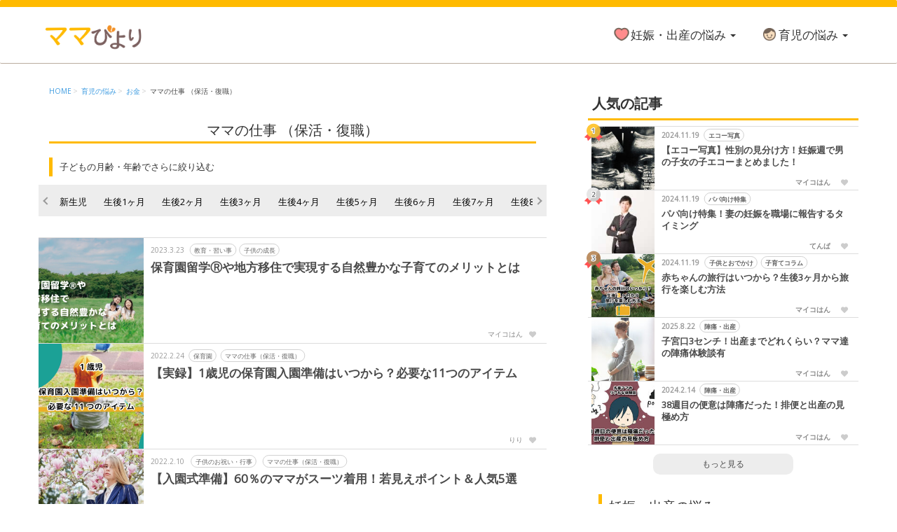

--- FILE ---
content_type: text/html; charset=UTF-8
request_url: https://mamab.jp/ikuji/money/work
body_size: 12567
content:
<!DOCTYPE html>
<html lang="ja">
<head>
    <meta charset="utf-8">
    <meta http-equiv="X-UA-Compatible" content="IE=edge">
    <meta name="viewport" content="width=device-width, initial-scale=1">
    <title>「ママの仕事
（保活・復職）」に関する記事一覧 | ママびよりウェブ</title>
    <meta name="description" content="ママの仕事
（保活・復職）に関する記事一覧です。ママびよりウェブではママがママに寄り添うサイトです。">
    <!-- Google Tag Manager -->
<script>(function(w,d,s,l,i){w[l]=w[l]||[];w[l].push({'gtm.start':
  new Date().getTime(),event:'gtm.js'});var f=d.getElementsByTagName(s)[0],
  j=d.createElement(s),dl=l!='dataLayer'?'&l='+l:'';j.async=true;j.src=
  'https://www.googletagmanager.com/gtm.js?id='+i+dl;f.parentNode.insertBefore(j,f);
  })(window,document,'script','dataLayer','GTM-K3J5M7T');</script>
<!-- End Google Tag Manager -->

<!-- Global site tag (gtag.js) - Google Analytics -->
<script async src="https://www.googletagmanager.com/gtag/js?id=UA-105099291-1"></script>
<script>
  window.dataLayer = window.dataLayer || [];
  function gtag(){dataLayer.push(arguments);}
  gtag('js', new Date());
  gtag('config', 'UA-105099291-1');
</script>

<!-- Global site tag (gtag.js) - Google Analytics -->
<script async src="https://www.googletagmanager.com/gtag/js?id=AW-676264640"></script>
<script>
  window.dataLayer = window.dataLayer || [];
  function gtag(){dataLayer.push(arguments);}
  gtag('js', new Date());
  gtag('config', 'AW-676264640');
</script>    <!-- Global site tag (gtag.js) - Google Analytics -->
    <script async src="https://www.googletagmanager.com/gtag/js?id=AW-676264640"></script>
    <script>
        window.dataLayer = window.dataLayer || [];
        function gtag(){dataLayer.push(arguments);}
        gtag('js', new Date());
        gtag('config', 'AW-676264640');
    </script>
    <!-- Web Fonts -->
    <script>
        /*
        (function(d) {
            var config = {
            kitId: 'ucg3sor',
            scriptTimeout: 3000,
            async: true
            },
            h=d.documentElement,t=setTimeout(function(){h.className=h.className.replace(/\bwf-loading\b/g,"")+" wf-inactive";},config.scriptTimeout),tk=d.createElement("script"),f=false,s=d.getElementsByTagName("script")[0],a;h.className+=" wf-loading";tk.src='https://use.typekit.net/'+config.kitId+'.js';tk.async=true;tk.onload=tk.onreadystatechange=function(){a=this.readyState;if(f||a&&a!="complete"&&a!="loaded")return;f=true;clearTimeout(t);try{Typekit.load(config)}catch(e){}};s.parentNode.insertBefore(tk,s)
        })(document);
        */
    </script>
    <!-- End Web Fonts -->
    <link rel="stylesheet" href="/css/mamabiyori/bootstrap.min.css">
    <link rel="stylesheet" href="/css/mamabiyori/plugins/easy-autocomplete.min.css">
    <link rel="stylesheet" href="/css/mamabiyori/common.css?818">
    <link rel="stylesheet" href="/css/mamabiyori/detail.css?925">
                <!-- Facebook Pixel Code -->
<script>
!function(f,b,e,v,n,t,s)
{if(f.fbq)return;n=f.fbq=function(){n.callMethod?
n.callMethod.apply(n,arguments):n.queue.push(arguments)};
if(!f._fbq)f._fbq=n;n.push=n;n.loaded=!0;n.version='2.0';
n.queue=[];t=b.createElement(e);t.async=!0;
t.src=v;s=b.getElementsByTagName(e)[0];
s.parentNode.insertBefore(t,s)}(window,document,'script',
'https://connect.facebook.net/en_US/fbevents.js');
    fbq('init', '231003368101477'); 
fbq('track', 'PageView');
</script>
<noscript>
    <img height="1" width="1" 
src="https://www.facebook.com/tr?id=231003368101477&ev=PageView
&noscript=1"/>
</noscript>
<!-- End Facebook Pixel Code -->    <script type="application/ld+json">{"@context":"https:\/\/schema.org","@type":"breadcrumbList","itemListElement":[{"@type":"ListItem","position":1,"item":{"@id":"https:\/\/mamabiyoriwebalbprod-769649779.ap-northeast-1.elb.amazonaws.com\/","name":"HOME"}},{"@type":"ListItem","position":1,"item":{"@id":"https:\/\/mamabiyoriwebalbprod-769649779.ap-northeast-1.elb.amazonaws.com\/ikuji","name":"\u80b2\u5150\u306e\u60a9\u307f"}},{"@type":"ListItem","position":1,"item":{"@id":"https:\/\/mamabiyoriwebalbprod-769649779.ap-northeast-1.elb.amazonaws.com\/ikuji\/money","name":"\u304a\u91d1"}},{"@type":"ListItem","position":1,"item":{"@id":"https:\/\/mamabiyoriwebalbprod-769649779.ap-northeast-1.elb.amazonaws.com\/ikuji\/money\/work","name":"\u30de\u30de\u306e\u4ed5\u4e8b\r\n\uff08\u4fdd\u6d3b\u30fb\u5fa9\u8077\uff09"}}]}</script>
</head>
<body>
        <div id="navigation-outlet"></div>
<div class="navigation-menu">
    <div class="search-menu">
        <form action="/search" method="GET">
            <div class="input-group">
                <input type="search" class="form-control" placeholder="キーワードで検索する" name="keyword" id="search-text">
                <span class="input-group-addon">
                    <i class="icon-search"></i>
                </span>
            </div>
        </form>
    </div>
    <ul class="article-list-page">
        <li><a href="/present"><i class="icon-present"></i>プレゼント</a></li>
        <li><a href="/pickup"><i class="icon-search"></i>ピックアップ</a></li>
        <li><a href="/news/list"><i class="icon-info"></i>お知らせ</a></li>
        <li><a href="/recent"><i class="icon-new-arrival"></i>新着記事</a></li>
        <li><a href="/ranking"><i class="icon-popular"></i>人気の記事</a></li>
        <li>&nbsp;</li>
    </ul>
            <section class="category-box">
        <h3>妊娠・出産の悩み</h3>
        <ul class="level1">
                        <li>
                <p><img src="/image/icon/ninshin_ninshin.png">妊娠</p>
                <div class="category-child">
                    <ul class="level2">
                                                <li>
                            <a href="/ninshin/ninshin/ninshin-tsuwari">つわり</a>
                        </li>
                                                <li>
                            <a href="/ninshin/ninshin/ninshin-taiju">妊娠中の体重管理</a>
                        </li>
                                                <li>
                            <a href="/ninshin/ninshin/ninshin-shokuji">妊娠中の食事</a>
                        </li>
                                                <li>
                            <a href="/ninshin/ninshin/ninshin-taicho">妊娠中の病気</a>
                        </li>
                                                <li>
                            <a href="/ninshin/ninshin/ninshin-hojokin">妊娠中の補助金・費用</a>
                        </li>
                                                <li>
                            <a href="/ninshin/ninshin/futago">双子</a>
                        </li>
                                                <li>
                            <a href="/ninshin/ninshin/echo">エコー写真</a>
                        </li>
                                                <li>
                            <a href="/ninshin/ninshin/maternity-wear">マタニティウェア</a>
                        </li>
                                                <li>
                            <a href="/ninshin/ninshin/ninshin">妊娠</a>
                        </li>
                                            </ul>
                                                        </div>
            </li>
                        <li>
                <p><img src="/image/icon/ninshin_shussan.png">出産</p>
                <div class="category-child">
                    <ul class="level2">
                                                <li>
                            <a href="/ninshin/shussan/shussan-jumbi">出産準備</a>
                        </li>
                                                <li>
                            <a href="/ninshin/shussan/anzankigan">戌の日・安産祈願</a>
                        </li>
                                                <li>
                            <a href="/ninshin/shussan/jintsu">陣痛・出産</a>
                        </li>
                                                <li>
                            <a href="/ninshin/shussan/meimei">命名・名づけ</a>
                        </li>
                                                <li>
                            <a href="/ninshin/shussan/sango-daietto">産後ダイエット</a>
                        </li>
                                            </ul>
                                                        </div>
            </li>
                        <li>
                <p><img src="/image/icon/ninshin_papa.png">パパ向け特集</p>
                <div class="category-child">
                    <ul class="level2">
                                                <li>
                            <a href="/ninshin/papa/papa">パパ向け特集</a>
                        </li>
                                            </ul>
                                                        </div>
            </li>
                    </ul>
    </section>
        <section class="category-box">
        <h3>育児の悩み</h3>
        <ul class="level1">
                        <li>
                <p><img src="/image/icon/ikuji_ikuji.png">育児</p>
                <div class="category-child">
                    <ul class="level2">
                                                <li>
                            <a href="/ikuji/ikuji/osewa">赤ちゃんのお世話</a>
                        </li>
                                                <li>
                            <a href="/ikuji/ikuji/junyu">授乳・母乳育児</a>
                        </li>
                                                <li>
                            <a href="/ikuji/ikuji/nekashitsuke">寝かしつけ</a>
                        </li>
                                                <li>
                            <a href="/ikuji/ikuji/dannyu">断乳・卒乳</a>
                        </li>
                                                <li>
                            <a href="/ikuji/ikuji/toitore">トイトレ</a>
                        </li>
                                                <li>
                            <a href="/ikuji/ikuji/ikuji-goods">育児グッズ</a>
                        </li>
                                            </ul>
                                                        </div>
            </li>
                        <li>
                <p><img src="/image/icon/ikuji_shokuji.png">食事</p>
                <div class="category-child">
                    <ul class="level2">
                                                <li>
                            <a href="/ikuji/shokuji/rinyushoku">離乳食</a>
                        </li>
                                                <li>
                            <a href="/ikuji/shokuji/yojishoku">幼児食</a>
                        </li>
                                            </ul>
                                                        </div>
            </li>
                        <li>
                <p><img src="/image/icon/ikuji_kenko.png">健康</p>
                <div class="category-child">
                    <ul class="level2">
                                                <li>
                            <a href="/ikuji/kenko/yobosesshu">乳幼児健診・予防接種</a>
                        </li>
                                                <li>
                            <a href="/ikuji/kenko/byoki-kega">子供の病気・怪我</a>
                        </li>
                                            </ul>
                                                        </div>
            </li>
                        <li>
                <p><img src="/image/icon/ikuji_odekake.png">おでかけ</p>
                <div class="category-child">
                    <ul class="level2">
                                                <li>
                            <a href="/ikuji/odekake/odekake">子供とおでかけ</a>
                        </li>
                                                <li>
                            <a href="/ikuji/odekake/baby-car">ベビーカー</a>
                        </li>
                                                <li>
                            <a href="/ikuji/odekake/dakkohimo">抱っこ紐</a>
                        </li>
                                            </ul>
                                                        </div>
            </li>
                        <li>
                <p><img src="/image/icon/ikuji_kyoiku.png">教育・習い事</p>
                <div class="category-child">
                    <ul class="level2">
                                                <li>
                            <a href="/ikuji/kyoiku/kyoiku">教育・習い事</a>
                        </li>
                                                <li>
                            <a href="/ikuji/kyoiku/seicho">子供の成長</a>
                        </li>
                                                <li>
                            <a href="/ikuji/kyoiku/yochien">幼稚園</a>
                        </li>
                                                <li>
                            <a href="/ikuji/kyoiku/hoikuen">保育園</a>
                        </li>
                                                <li>
                            <a href="/ikuji/kyoiku/ehon">絵本</a>
                        </li>
                                                <li>
                            <a href="/ikuji/kyoiku/omocha-asobi">おもちゃ・あそび</a>
                        </li>
                                            </ul>
                                                        </div>
            </li>
                        <li>
                <p><img src="/image/icon/ikuji_kurashi.png">暮らし</p>
                <div class="category-child">
                    <ul class="level2">
                                                <li>
                            <a href="/ikuji/kurashi/nichijo">ママの日常</a>
                        </li>
                                                <li>
                            <a href="/ikuji/kurashi/jitan-kaji">時短家事</a>
                        </li>
                                                <li>
                            <a href="/ikuji/kurashi/kazoku">家族関係・夫婦関係</a>
                        </li>
                                                <li>
                            <a href="/ikuji/kurashi/seiri">収納・整理術</a>
                        </li>
                                                <li>
                            <a href="/ikuji/kurashi/soji">掃除</a>
                        </li>
                                            </ul>
                                                        </div>
            </li>
                        <li>
                <p><img src="/image/icon/ikuji_fashion.png">ファッション・美容</p>
                <div class="category-child">
                    <ul class="level2">
                                                <li>
                            <a href="/ikuji/fashion/fashion">子供の服・ファッション</a>
                        </li>
                                            </ul>
                                                        </div>
            </li>
                        <li>
                <p><img src="/image/icon/ikuji_event.png">行事・イベント</p>
                <div class="category-child">
                    <ul class="level2">
                                                <li>
                            <a href="/ikuji/event/comic">漫画</a>
                        </li>
                                                <li>
                            <a href="/ikuji/event/oiwai">子供のお祝い・行事</a>
                        </li>
                                                <li>
                            <a href="/ikuji/event/shussan-iwai">出産祝い・内祝い</a>
                        </li>
                                            </ul>
                                                        </div>
            </li>
                        <li>
                <p><img src="/image/icon/ikuji_money.png">お金</p>
                <div class="category-child">
                    <ul class="level2">
                                                <li>
                            <a href="/ikuji/money//ouchi">住宅購入</a>
                        </li>
                                                <li>
                            <a href="/ikuji/money/hojokin">育児中の補助金・費用</a>
                        </li>
                                                <li>
                            <a href="/ikuji/money/work">ママの仕事（保活・復職）</a>
                        </li>
                                                <li>
                            <a href="/ikuji/money/kakei">家計管理・マネー</a>
                        </li>
                                            </ul>
                                                        </div>
            </li>
                        <li>
                <p><img src="/image/icon/ikuji_voice.png">ママの声</p>
                <div class="category-child">
                    <ul class="level2">
                                                <li>
                            <a href="/ikuji/voice/column">子育てコラム</a>
                        </li>
                                                <li>
                            <a href="/ikuji/voice/nayami">子育ての悩み・不安</a>
                        </li>
                                            </ul>
                                                        </div>
            </li>
                    </ul>
    </section>
                <section class="category-box">
        <h3>子どもの月齢・年齢別の悩み</h3>
        <ul class="level1">
                        <li>
                <p><img src="/image/icon/ninshin_ninshin.png" alt="icon">妊娠・出産の悩み</p>
                <div class="category-child">
                    <ul class="level2">
                                                <li>
                            <a href="/ninshin?age=ninkatsu">妊活</a>
                        </li>
                                                <li>
                            <a href="/ninshin?age=ninshin-shoki">妊娠初期（0～4ヶ月）</a>
                        </li>
                                                <li>
                            <a href="/ninshin?age=ninshin-chuki">妊娠中期（5～7ヶ月）</a>
                        </li>
                                                <li>
                            <a href="/ninshin?age=ninshin-kouki">妊娠後期（8ヶ月〜出産）</a>
                        </li>
                                            </ul>
                </div>
            </li>
                        <li>
                <p><img src="/image/icon/ikuji_ikuji.png" alt="icon">育児の悩み</p>
                <div class="category-child">
                    <ul class="level2">
                                                <li>
                            <a href="/ikuji?age=shinseiji">新生児</a>
                        </li>
                                                <li>
                            <a href="/ikuji?age=seigo-1">生後1ヶ月</a>
                        </li>
                                                <li>
                            <a href="/ikuji?age=seigo-2">生後2ヶ月</a>
                        </li>
                                                <li>
                            <a href="/ikuji?age=seigo-3">生後3ヶ月</a>
                        </li>
                                                <li>
                            <a href="/ikuji?age=seigo-4">生後4ヶ月</a>
                        </li>
                                                <li>
                            <a href="/ikuji?age=seigo-5">生後5ヶ月</a>
                        </li>
                                                <li>
                            <a href="/ikuji?age=seigo-6">生後6ヶ月</a>
                        </li>
                                                <li>
                            <a href="/ikuji?age=seigo-7">生後7ヶ月</a>
                        </li>
                                                <li>
                            <a href="/ikuji?age=seigo-8">生後8ヶ月</a>
                        </li>
                                                <li>
                            <a href="/ikuji?age=seigo-9">生後9ヶ月</a>
                        </li>
                                                <li>
                            <a href="/ikuji?age=seigo-10">生後10ヶ月</a>
                        </li>
                                                <li>
                            <a href="/ikuji?age=seigo-11">生後11ヶ月</a>
                        </li>
                                                <li>
                            <a href="/ikuji?age=1-sai">1才</a>
                        </li>
                                                <li>
                            <a href="/ikuji?age=2-sai">2才</a>
                        </li>
                                                <li>
                            <a href="/ikuji?age=3-sai">3才</a>
                        </li>
                                                <li>
                            <a href="/ikuji?age=4-sai">4才</a>
                        </li>
                                                <li>
                            <a href="/ikuji?age=5-sai">5才</a>
                        </li>
                                                <li>
                            <a href="/ikuji?age=6-sai">6才</a>
                        </li>
                                            </ul>
                </div>
            </li>
                    </ul>
    </section>
            <section>
        <h3>お役立ちアプリ</h3>
        <ul class="application-list">
                        <li>
                <img src="/image/app/ninshin.png" alt="ママびより">
                <span>ママびより</span>
                <a href="https://play.google.com/store/apps/details?id=jp.co.plusr.android.ninshin" target="_blank">入手</a>
            </li>
                        <li>
                <img src="/image/app/jintsu.png" alt="陣痛きたかも">
                <span>陣痛きたかも</span>
                <a href="https://play.google.com/store/apps/details?id=jp.co.plusr.android.jintsu" target="_blank">入手</a>
            </li>
                        <li>
                <img src="/image/app/babynote.png" alt="授乳ノート">
                <span>授乳ノート</span>
                <a href="https://play.google.com/store/apps/details?id=jp.co.plusr.android.babynote" target="_blank">入手</a>
            </li>
                        <li>
                <img src="/image/app/stepbabyfood.png" alt="ステップ離乳食">
                <span>ステップ離乳食</span>
                <a href="https://play.google.com/store/apps/details?id=jp.co.plusr.android.stepbabyfood" target="_blank">入手</a>
            </li>
                        <li>
                <img src="/image/app/love_baby.png" alt="ワクチンノート">
                <span>ワクチンノート</span>
                <a href="https://play.google.com/store/apps/details?id=jp.co.plusr.android.love_baby" target="_blank">入手</a>
            </li>
                        <li>
                <img src="/image/app/gussurinbaby.png" alt="ぐっすリンベビー">
                <span>ぐっすリンベビー</span>
                <a href="https://play.google.com/store/apps/details?id=jp.co.plusr.android.gussurinbaby" target="_blank">入手</a>
            </li>
                    </ul>
    </section>
        <section>
        <h3>ママびより公式SNSページ</h3>
        <ul class="navigation-sns">
            <li><a href="https://twitter.com/karadanote" target="_blank"><img src="/image/icon/twitter.png" alt="twitter"><span>公式Twitterページ</span></a></li>
            <li><a href="https://www.facebook.com/karadanote.mamabiyori/" target="_blank"><img src="/image/icon/facebook.png" alt="facebook"><span>公式facebookページ</span></a></li>
            <li><a href="https://www.instagram.com/mamabu.mamae/?hl=ja" target="_blank"><img src="/image/icon/instagram.png" alt="instagram"><span>公式instagramページ</span></a></li>
        </ul>
    </section>
        <ul class="navigation-ads">
                <li>
            <a href="https://mamab.jp/big_campaign/top?utm_source=mamab&amp;utm_medium=menu&amp;utm_campaign=big_cp">
                <img src="https://mamab.jp/uploads/web_image/mamabiyori_big_360360.png" alt="ママびよりWEB _記事下">
            </a>
        </li>
            </ul>
    </div>    <nav class="headar navbar navbar-default navbar-fiexed-top header_sp">
    <div class="navbar-header">
        <div class="navbar-left">
            <a class="toggle-navigation">
                <i class="icon-menu"></i><span>メニュー</span>
            </a>
        </div>

        <a class="navbar-brand" href="/">
            <img src="/image/mamabiyori_logo.png">
        </a>
        <div class="navbar-right"><a href="/present"><img src="/image/article/header_present.svg"></a></div>
    </div>
</nav>

<section class="headar navbar navbar-default header_pc">
        <div class="container">
            <div class="navbar-header">
                <button type="button" class="navbar-toggle collapsed" data-toggle="collapse" data-target="#headar-navbar-collapse">
                    <span class="icon-bar"></span>
                    <span class="icon-bar"></span>
                    <span class="icon-bar"></span>
                </button>
                <a class="navbar-brand" href="/">
                    <img src="/image/mamabiyori_logo.png">
                </a>
            </div>
                        <div class="collapse navbar-collapse" id="headar-navbar-collapse">
                <ul class="nav navbar-nav navbar-right">
                                        <li class="dropdown">
                        <a href="/ninshin" class="dropdown-toggle" data-toggle="dropdown"><i class="icon icon-ninshin"></i>妊娠・出産の悩み <span class="caret"></span></a>
                        <ul class="dropdown-menu">
                            <li><a href="/ninshin">妊娠・出産の悩みすべて</a></li>
                            <li class="divider"></li>
                                                        <li><a href="/ninshin?age=ninkatsu">妊活</a></li>
                                                        <li><a href="/ninshin?age=ninshin-shoki">妊娠初期（0～4ヶ月）</a></li>
                                                        <li><a href="/ninshin?age=ninshin-chuki">妊娠中期（5～7ヶ月）</a></li>
                                                        <li><a href="/ninshin?age=ninshin-kouki">妊娠後期（8ヶ月〜出産）</a></li>
                                                    </ul>
                    </li>
                                        <li class="dropdown">
                        <a href="/ikuji" class="dropdown-toggle" data-toggle="dropdown"><i class="icon icon-ikuji"></i>育児の悩み <span class="caret"></span></a>
                        <ul class="dropdown-menu">
                            <li><a href="/ikuji">育児の悩みすべて</a></li>
                            <li class="divider"></li>
                                                        <li><a href="/ikuji?age=shinseiji">新生児</a></li>
                                                        <li><a href="/ikuji?age=seigo-1">生後1ヶ月</a></li>
                                                        <li><a href="/ikuji?age=seigo-2">生後2ヶ月</a></li>
                                                        <li><a href="/ikuji?age=seigo-3">生後3ヶ月</a></li>
                                                        <li><a href="/ikuji?age=seigo-4">生後4ヶ月</a></li>
                                                        <li><a href="/ikuji?age=seigo-5">生後5ヶ月</a></li>
                                                        <li><a href="/ikuji?age=seigo-6">生後6ヶ月</a></li>
                                                        <li><a href="/ikuji?age=seigo-7">生後7ヶ月</a></li>
                                                        <li><a href="/ikuji?age=seigo-8">生後8ヶ月</a></li>
                                                        <li><a href="/ikuji?age=seigo-9">生後9ヶ月</a></li>
                                                        <li><a href="/ikuji?age=seigo-10">生後10ヶ月</a></li>
                                                        <li><a href="/ikuji?age=seigo-11">生後11ヶ月</a></li>
                                                        <li><a href="/ikuji?age=1-sai">1才</a></li>
                                                        <li><a href="/ikuji?age=2-sai">2才</a></li>
                                                        <li><a href="/ikuji?age=3-sai">3才</a></li>
                                                        <li><a href="/ikuji?age=4-sai">4才</a></li>
                                                        <li><a href="/ikuji?age=5-sai">5才</a></li>
                                                        <li><a href="/ikuji?age=6-sai">6才</a></li>
                                                    </ul>
                    </li>
                                    </ul>
            </div>
                    </div>
</section>


    
    <section class="wrap container">
        <div class="main-layout">
            <section class="main">
                
<ol class="breadcrumb font-xs"><li><a href="/">HOME</a></li><li><a href="/ikuji">育児の悩み</a></li><li><a href="/ikuji/money">お金</a></li><li><a href="/ikuji/money/work">ママの仕事
（保活・復職）</a></li></ol>

<section class="main-post main-post-default main-list">
    <h2>ママの仕事
（保活・復職）</h2>
              <section>
      <h3>子どもの月齢・年齢でさらに絞り込む</h3>
      <div class="filter-category-list">
        <ul>
                    <li><a href="?age=shinseiji">新生児</a></li>
                    <li><a href="?age=seigo-1">生後1ヶ月</a></li>
                    <li><a href="?age=seigo-2">生後2ヶ月</a></li>
                    <li><a href="?age=seigo-3">生後3ヶ月</a></li>
                    <li><a href="?age=seigo-4">生後4ヶ月</a></li>
                    <li><a href="?age=seigo-5">生後5ヶ月</a></li>
                    <li><a href="?age=seigo-6">生後6ヶ月</a></li>
                    <li><a href="?age=seigo-7">生後7ヶ月</a></li>
                    <li><a href="?age=seigo-8">生後8ヶ月</a></li>
                    <li><a href="?age=seigo-9">生後9ヶ月</a></li>
                    <li><a href="?age=seigo-10">生後10ヶ月</a></li>
                    <li><a href="?age=seigo-11">生後11ヶ月</a></li>
                    <li><a href="?age=1-sai">1才</a></li>
                    <li><a href="?age=2-sai">2才</a></li>
                    <li><a href="?age=3-sai">3才</a></li>
                    <li><a href="?age=4-sai">4才</a></li>
                    <li><a href="?age=5-sai">5才</a></li>
                    <li><a href="?age=6-sai">6才</a></li>
                  </ul>
      </div>
    </section>
        <ul class="media-list">
    <li class="media">
    <div class="media-left">
        <div class="img-trim">
                        <img class="media-object" src="/uploads/resized/202303/resized-800-55-1679474542.jpg">
                    </div>
    </div>
    <div class="media-body">
        <div>
            <time>2023.3.23</time>
            <ul class="tag-list">
                                <li><a href="/ikuji/kyoiku/kyoiku">教育・習い事</a></li>
                                <li><a href="/ikuji/kyoiku/seicho">子供の成長</a></li>
                            </ul>
        </div>
        <div class="main-post-title">
                        <a href="/article/52159">保育園留学Ⓡや地方移住で実現する自然豊かな子育てのメリットとは</a>
                    </div>
                <div class="main-post-footer">
                        <a href="/writer/75892">マイコはん</a>
                        <i class="icon-favorite_off" data-article-id="52159"></i>
        </div>
            </div>
</li>
<li class="media">
    <div class="media-left">
        <div class="img-trim">
                        <img class="media-object" src="/uploads/resized/202202/resized-800-93-1645681002.jpg">
                    </div>
    </div>
    <div class="media-body">
        <div>
            <time>2022.2.24</time>
            <ul class="tag-list">
                                <li><a href="/ikuji/kyoiku/hoikuen">保育園</a></li>
                                <li><a href="/ikuji/money/work">ママの仕事（保活・復職）</a></li>
                            </ul>
        </div>
        <div class="main-post-title">
                        <a href="/article/51451">【実録】1歳児の保育園入園準備はいつから？必要な11つのアイテム</a>
                    </div>
                <div class="main-post-footer">
                        <a href="/writer/75912">りり</a>
                        <i class="icon-favorite_off" data-article-id="51451"></i>
        </div>
            </div>
</li>
<li class="media">
    <div class="media-left">
        <div class="img-trim">
                        <img class="media-object" src="/uploads/resized/202202/resized-800-10-1643853382.jpg">
                    </div>
    </div>
    <div class="media-body">
        <div>
            <time>2022.2.10</time>
            <ul class="tag-list">
                                <li><a href="/ikuji/event/oiwai">子供のお祝い・行事</a></li>
                                <li><a href="/ikuji/money/work">ママの仕事（保活・復職）</a></li>
                            </ul>
        </div>
        <div class="main-post-title">
                        <a href="/article/52095">【入園式準備】60％のママがスーツ着用！若見えポイント＆人気5選</a>
                    </div>
                <div class="main-post-footer">
                        <a href="/writer/75892">マイコはん</a>
                        <i class="icon-favorite_off" data-article-id="52095"></i>
        </div>
            </div>
</li>
<li class="media">
    <div class="media-left">
        <div class="img-trim">
                        <img class="media-object" src="/uploads/resized/201901/resized-800-8-1548313554470.jpg">
                    </div>
    </div>
    <div class="media-body">
        <div>
            <time>2021.11.4</time>
            <ul class="tag-list">
                                <li><a href="/ikuji/money/work">ママの仕事（保活・復職）</a></li>
                            </ul>
        </div>
        <div class="main-post-title">
                        <a href="/article/51712">ママに人気の登録販売者資格を取ろう！おすすめ参考書と通信講座もご紹介</a>
                    </div>
                <div class="main-post-footer">
                        <a href="/writer/75918">てんぱ</a>
                        <i class="icon-favorite_off" data-article-id="51712"></i>
        </div>
            </div>
</li>
<li class="media">
    <div class="media-left">
        <div class="img-trim">
                        <img class="media-object" src="/uploads/resized/201905/resized-800-41-1556803682601.jpg">
                    </div>
    </div>
    <div class="media-body">
        <div>
            <time>2021.10.29</time>
            <ul class="tag-list">
                                <li><a href="/ikuji/kyoiku/kyoiku">教育・習い事</a></li>
                                <li><a href="/ikuji/kyoiku/hoikuen">保育園</a></li>
                            </ul>
        </div>
        <div class="main-post-title">
                        <a href="/article/51796">100均が大活躍！1歳児・保育園入園で役立ったグッズと私の心構え</a>
                    </div>
                <div class="main-post-footer">
                        <a href="/writer/75912">りり</a>
                        <i class="icon-favorite_off" data-article-id="51796"></i>
        </div>
            </div>
</li>
<li class="media">
    <div class="media-left">
        <div class="img-trim">
                        <img class="media-object" src="/uploads/resized/202109/resized-800-16-1632974631.jpg">
                    </div>
    </div>
    <div class="media-body">
        <div>
            <time>2021.10.7</time>
            <ul class="tag-list">
                                <li><a href="/ikuji/odekake/odekake">子供とおでかけ</a></li>
                                <li><a href="/ikuji/kyoiku/yochien">幼稚園</a></li>
                            </ul>
        </div>
        <div class="main-post-title">
                        <a href="/article/52070">定番やパパ用も！快適でおすすめな自転車のチャイルドシート9選</a>
                    </div>
                <div class="main-post-footer">
                        <a href="/writer/75892">マイコはん</a>
                        <i class="icon-favorite_off" data-article-id="52070"></i>
        </div>
            </div>
</li>
<li class="media">
    <div class="media-left">
        <div class="img-trim">
                        <img class="media-object" src="/uploads/resized/202109/resized-800-67-1632960836.jpg">
                    </div>
    </div>
    <div class="media-body">
        <div>
            <time>2021.9.30</time>
            <ul class="tag-list">
                                <li><a href="/ikuji/money/work">ママの仕事（保活・復職）</a></li>
                                <li><a href="/ikuji/voice/column">子育てコラム</a></li>
                            </ul>
        </div>
        <div class="main-post-title">
                        <a href="/article/52069">転職・再就職ママ必見！説得力のある職務経歴書の書き方</a>
                    </div>
                <div class="main-post-footer">
                        <a href="/writer/75892">マイコはん</a>
                        <i class="icon-favorite_off" data-article-id="52069"></i>
        </div>
            </div>
</li>
<li class="media">
    <div class="media-left">
        <div class="img-trim">
                        <img class="media-object" src="/uploads/resized/202109/resized-800-64-1632362194.jpg">
                    </div>
    </div>
    <div class="media-body">
        <div>
            <time>2021.9.23</time>
            <ul class="tag-list">
                                <li><a href="/ikuji/kurashi/nichijo">ママの日常</a></li>
                                <li><a href="/ikuji/kurashi/jitan-kaji">時短家事</a></li>
                            </ul>
        </div>
        <div class="main-post-title">
                        <a href="/article/52068">ワーママの1日のスケジュール＆平日を乗り切る7つの時短術</a>
                    </div>
                <div class="main-post-footer">
                        <a href="/writer/75892">マイコはん</a>
                        <i class="icon-favorite_off" data-article-id="52068"></i>
        </div>
            </div>
</li>
<li class="media">
    <div class="media-left">
        <div class="img-trim">
                        <img class="media-object" src="/uploads/resized/202109/resized-800-86-1631768454.jpg">
                    </div>
    </div>
    <div class="media-body">
        <div>
            <time>2021.9.16</time>
            <ul class="tag-list">
                                <li><a href="/ikuji/money/work">ママの仕事（保活・復職）</a></li>
                                <li><a href="/ikuji/voice/column">子育てコラム</a></li>
                            </ul>
        </div>
        <div class="main-post-title">
                        <a href="/article/52067">ワーママの転職は難しい？強みを活かす転職成功5つのコツ</a>
                    </div>
                <div class="main-post-footer">
                        <a href="/writer/75892">マイコはん</a>
                        <i class="icon-favorite_off" data-article-id="52067"></i>
        </div>
            </div>
</li>
<li class="media">
    <div class="media-left">
        <div class="img-trim">
                        <img class="media-object" src="/uploads/resized/201901/resized-800-60-1548380909891.jpg">
                    </div>
    </div>
    <div class="media-body">
        <div>
            <time>2021.9.16</time>
            <ul class="tag-list">
                                <li><a href="/ikuji/money/work">ママの仕事（保活・復職）</a></li>
                            </ul>
        </div>
        <div class="main-post-title">
                        <a href="/article/51714">ママが薬膳マイスター資格を取得するための方法と活かせる仕事</a>
                    </div>
                <div class="main-post-footer">
                        <a href="/writer/75918">てんぱ</a>
                        <i class="icon-favorite_off" data-article-id="51714"></i>
        </div>
            </div>
</li>
<li class="media">
    <div class="media-left">
        <div class="img-trim">
                        <img class="media-object" src="/uploads/resized/202109/resized-800-40-1631113998.jpg">
                    </div>
    </div>
    <div class="media-body">
        <div>
            <time>2021.9.9</time>
            <ul class="tag-list">
                                <li><a href="/ikuji/money/work">ママの仕事（保活・復職）</a></li>
                            </ul>
        </div>
        <div class="main-post-title">
                        <a href="/article/52066">転職は育休明けに！復職せずに転職？気になる保育園への影響</a>
                    </div>
                <div class="main-post-footer">
                        <a href="/writer/75892">マイコはん</a>
                        <i class="icon-favorite_off" data-article-id="52066"></i>
        </div>
            </div>
</li>
<li class="media">
    <div class="media-left">
        <div class="img-trim">
                        <img class="media-object" src="/uploads/resized/201806/resized-800-21-1529662556504.jpg">
                    </div>
    </div>
    <div class="media-body">
        <div>
            <time>2021.8.31</time>
            <ul class="tag-list">
                                <li><a href="/ikuji/money/work">ママの仕事（保活・復職）</a></li>
                            </ul>
        </div>
        <div class="main-post-title">
                        <a href="/article/51185">【2018年最新】東京都世田谷区／認可保育園の保活「点数」事情と加点ポイントの整理</a>
                    </div>
                <div class="main-post-footer">
                        <a href="/writer/75891">たぶ</a>
                        <i class="icon-favorite_off" data-article-id="51185"></i>
        </div>
            </div>
</li>
<li class="media">
    <div class="media-left">
        <div class="img-trim">
                        <img class="media-object" src="/uploads/resized/201807/resized-800-56-1531992723088.jpg">
                    </div>
    </div>
    <div class="media-body">
        <div>
            <time>2021.8.29</time>
            <ul class="tag-list">
                                <li><a href="/ikuji/kyoiku/hoikuen">保育園</a></li>
                                <li><a href="/ikuji/money/work">ママの仕事（保活・復職）</a></li>
                            </ul>
        </div>
        <div class="main-post-title">
                        <a href="/article/51228">横浜市の保活・待機児童の最新情報！4月入所するためのノウハウと保活体験談</a>
                    </div>
                <div class="main-post-footer">
                        <a href="/writer/75912">りり</a>
                        <i class="icon-favorite_off" data-article-id="51228"></i>
        </div>
            </div>
</li>
<li class="media">
    <div class="media-left">
        <div class="img-trim">
                        <img class="media-object" src="/uploads/resized/202105/resized-800-46-1622010037.jpg">
                    </div>
    </div>
    <div class="media-body">
        <div>
            <time>2021.5.26</time>
            <ul class="tag-list">
                                <li><a href="/ikuji/ikuji/osewa">赤ちゃんのお世話</a></li>
                                <li><a href="/ikuji/ikuji/junyu">授乳・母乳育児</a></li>
                            </ul>
        </div>
        <div class="main-post-title">
                        <a href="/article/52025">ママ専用も！子育て相談におすすめのアプリ・SNS8選</a>
                    </div>
                <div class="main-post-footer">
                        <a href="/writer/75892">マイコはん</a>
                        <i class="icon-favorite_off" data-article-id="52025"></i>
        </div>
            </div>
</li>
<li class="media">
    <div class="media-left">
        <div class="img-trim">
                        <img class="media-object" src="/uploads/resized/202104/resized-800-54-1619151195.jpg">
                    </div>
    </div>
    <div class="media-body">
        <div>
            <time>2021.4.25</time>
            <ul class="tag-list">
                                <li><a href="/ikuji/kurashi/kazoku">家族関係・夫婦関係</a></li>
                                <li><a href="/ikuji/money/work">ママの仕事（保活・復職）</a></li>
                            </ul>
        </div>
        <div class="main-post-title">
                        <a href="/article/52017">約4割が育休中にキャリアを見直す！子育て世代の就労・転職サポートをご紹介</a>
                    </div>
                <div class="main-post-footer">
                        <a href="/writer/75892">マイコはん</a>
                        <i class="icon-favorite_off" data-article-id="52017"></i>
        </div>
            </div>
</li>
<li class="media">
    <div class="media-left">
        <div class="img-trim">
                        <img class="media-object" src="/uploads/resized/202103/resized-800-55-1615281826.jpg">
                    </div>
    </div>
    <div class="media-body">
        <div>
            <time>2021.3.10</time>
            <ul class="tag-list">
                                <li><a href="/ninshin/ninshin/ninshin-tsuwari">つわり</a></li>
                                <li><a href="/ninshin/ninshin/ninshin-taiju">妊娠中の体重管理</a></li>
                            </ul>
        </div>
        <div class="main-post-title">
                        <a href="/article/52009">モニター募集！アンケートに答えるだけでカンタンに稼げる！</a>
                    </div>
                <div class="main-post-footer">
                        <a href="/writer/75925">みかん</a>
                        <i class="icon-favorite_off" data-article-id="52009"></i>
        </div>
            </div>
</li>
<li class="media">
    <div class="media-left">
        <div class="img-trim">
                        <img class="media-object" src="/uploads/resized/202102/resized-800-76-1612866478.jpg">
                    </div>
    </div>
    <div class="media-body">
        <div>
            <time>2021.3.1</time>
            <ul class="tag-list">
                                <li><a href="/ninshin/ninshin/ninshin-tsuwari">つわり</a></li>
                                <li><a href="/ninshin/ninshin/ninshin-taiju">妊娠中の体重管理</a></li>
                            </ul>
        </div>
        <div class="main-post-title">
                        <a href="/article/51998">【大切なお知らせ】かぞくのおうちをリリースしました</a>
                    </div>
                <div class="main-post-footer">
                        <a href="/writer/75924">カラダノート運営</a>
                        <i class="icon-favorite_off" data-article-id="51998"></i>
        </div>
            </div>
</li>
<li class="media">
    <div class="media-left">
        <div class="img-trim">
                        <img class="media-object" src="/uploads/resized/202101/resized-800-54-1610949944.png">
                    </div>
    </div>
    <div class="media-body">
        <div>
            <time>2021.2.2</time>
            <ul class="tag-list">
                                <li><a href="/ninshin/ninshin/ninshin-tsuwari">つわり</a></li>
                                <li><a href="/ninshin/ninshin/ninshin-taiju">妊娠中の体重管理</a></li>
                            </ul>
        </div>
        <div class="main-post-title">
                        <a href="/article/51989">【大切なお知らせ】かぞくとキャリアをリリースしました</a>
                    </div>
                <div class="main-post-footer">
                        <a href="/writer/75924">カラダノート運営</a>
                        <i class="icon-favorite_off" data-article-id="51989"></i>
        </div>
            </div>
</li>
<li class="media">
    <div class="media-left">
        <div class="img-trim">
                        <img class="media-object" src="/uploads/resized/202012/resized-800-87-1608010725.jpg">
                    </div>
    </div>
    <div class="media-body">
        <div>
            <time>2020.12.15</time>
            <ul class="tag-list">
                                <li><a href="/ikuji/kyoiku/hoikuen">保育園</a></li>
                                <li><a href="/ikuji/money/work">ママの仕事（保活・復職）</a></li>
                            </ul>
        </div>
        <div class="main-post-title">
                        <a href="/article/51982">0歳の保育園はかわいそう？メリット解説＆入園準備の不安を解消！</a>
                    </div>
                <div class="main-post-footer">
                        <a href="/writer/75892">マイコはん</a>
                        <i class="icon-favorite_off" data-article-id="51982"></i>
        </div>
            </div>
</li>
<li class="media">
    <div class="media-left">
        <div class="img-trim">
                        <img class="media-object" src="/uploads/resized/201812/resized-800-6-1546004284412.jpg">
                    </div>
    </div>
    <div class="media-body">
        <div>
            <time>2020.12.10</time>
            <ul class="tag-list">
                                <li><a href="/ikuji/money/hojokin">育児中の補助金・費用</a></li>
                                <li><a href="/ikuji/money/work">ママの仕事（保活・復職）</a></li>
                            </ul>
        </div>
        <div class="main-post-title">
                        <a href="/article/51677">資格を取得したいママを応援！独学で資格を取得するための5つのポイント</a>
                    </div>
                <div class="main-post-footer">
                        <a href="/writer/75912">りり</a>
                        <i class="icon-favorite_off" data-article-id="51677"></i>
        </div>
            </div>
</li>
    </ul>
</section>
<div class="text-center"><ul class="pagination">
        
                    <li class="page-item disabled"><span class="page-link">&laquo;</span></li>
        
        
                    
            
            
                                                                        <li class="page-item active"><span class="page-link">1</span></li>
                                                                                <li class="page-item"><a class="page-link" href="/ikuji/money/work?page=2">2</a></li>
                                                                                <li class="page-item"><a class="page-link" href="/ikuji/money/work?page=3">3</a></li>
                                                                                <li class="page-item"><a class="page-link" href="/ikuji/money/work?page=4">4</a></li>
                                                        
        
                    <li class="page-item"><a class="page-link" href="/ikuji/money/work?page=2" rel="next">&raquo;</a></li>
            </ul>
</div>
            </section>

            <section class="side-bar">
                <div class="side-widget side-widget-post section-margin">
                <h2>人気の記事</h2>
        <ul class="media-list">
        <li class="media ranking-list">
    <div class="media-left ranking-left">
        <div class="img-trim ranking ranking0">
                        <img class="media-object" src="/uploads/resized/201910/resized-200-47-1571831134321.jpg">
                    </div>
    </div>
    <div class="media-body font-sm bold">
        <div>
            <time>2024.11.19</time>
            <ul class="tag-list">
                                <li><a href="/ninshin/ninshin/echo">エコー写真</a></li>
                            </ul>
        </div>
                <a href="/article/51867">【エコー写真】性別の見分け方！妊娠週で男の子女の子エコーまとめました！</a>
                        <div class="main-post-footer">
                        <a href="/writer/75892">マイコはん</a>
            &nbsp;
            <i class="icon-favorite_off" data-article-id="51867"></i>
        </div>
            </div>
</li>
<li class="media ranking-list">
    <div class="media-left ranking-left">
        <div class="img-trim ranking ranking1">
                        <img class="media-object" src="/uploads/resized/201901/resized-200-32-1548391363745.jpg">
                    </div>
    </div>
    <div class="media-body font-sm bold">
        <div>
            <time>2024.11.19</time>
            <ul class="tag-list">
                                <li><a href="/ninshin/papa/papa">パパ向け特集</a></li>
                            </ul>
        </div>
                <a href="/article/51715">パパ向け特集！妻の妊娠を職場に報告するタイミング</a>
                        <div class="main-post-footer">
                        <a href="/writer/75918">てんぱ</a>
            &nbsp;
            <i class="icon-favorite_off" data-article-id="51715"></i>
        </div>
            </div>
</li>
<li class="media ranking-list">
    <div class="media-left ranking-left">
        <div class="img-trim ranking ranking2">
                        <img class="media-object" src="/uploads/resized/202204/resized-200-62-1650522404.jpg">
                    </div>
    </div>
    <div class="media-body font-sm bold">
        <div>
            <time>2024.11.19</time>
            <ul class="tag-list">
                                <li><a href="/ikuji/odekake/odekake">子供とおでかけ</a></li>
                                <li><a href="/ikuji/voice/column">子育てコラム</a></li>
                            </ul>
        </div>
                <a href="/article/52107">赤ちゃんの旅行はいつから？生後3ヶ月から旅行を楽しむ方法</a>
                        <div class="main-post-footer">
                        <a href="/writer/75892">マイコはん</a>
            &nbsp;
            <i class="icon-favorite_off" data-article-id="52107"></i>
        </div>
            </div>
</li>
<li class="media ranking-list">
    <div class="media-left ranking-left">
        <div class="img-trim ranking ranking3">
                        <img class="media-object" src="/uploads/resized/202110/resized-200-79-1635252536.jpg">
                    </div>
    </div>
    <div class="media-body font-sm bold">
        <div>
            <time>2025.8.22</time>
            <ul class="tag-list">
                                <li><a href="/ninshin/shussan/jintsu">陣痛・出産</a></li>
                            </ul>
        </div>
                <a href="/article/52073">子宮口3センチ！出産までどれくらい？ママ達の陣痛体験談有</a>
                        <div class="main-post-footer">
                        <a href="/writer/75892">マイコはん</a>
            &nbsp;
            <i class="icon-favorite_off" data-article-id="52073"></i>
        </div>
            </div>
</li>
<li class="media ranking-list">
    <div class="media-left ranking-left">
        <div class="img-trim ranking ranking4">
                        <img class="media-object" src="/uploads/resized/202210/resized-200-55-1665564712.jpg">
                    </div>
    </div>
    <div class="media-body font-sm bold">
        <div>
            <time>2024.2.14</time>
            <ul class="tag-list">
                                <li><a href="/ninshin/shussan/jintsu">陣痛・出産</a></li>
                            </ul>
        </div>
                <a href="/article/51878">38週目の便意は陣痛だった！排便と出産の見極め方</a>
                        <div class="main-post-footer">
                        <a href="/writer/75892">マイコはん</a>
            &nbsp;
            <i class="icon-favorite_off" data-article-id="51878"></i>
        </div>
            </div>
</li>
        </ul>
        <p class="text-center"><a href="/ranking" class="btn btn-more">もっと見る</a></p>
            
    
            <section class="category-box">
        <h3>妊娠・出産の悩み</h3>
        <ul class="level1">
                        <li>
                <p><img src="/image/icon/ninshin_ninshin.png" alt="icon">妊娠</p>
                <div class="category-child">
                    <ul class="level2">
                                                <li>
                            <a href="/ninshin/ninshin/ninshin-tsuwari">つわり</a>
                        </li>
                                                <li>
                            <a href="/ninshin/ninshin/ninshin-taiju">妊娠中の体重管理</a>
                        </li>
                                                <li>
                            <a href="/ninshin/ninshin/ninshin-shokuji">妊娠中の食事</a>
                        </li>
                                                <li>
                            <a href="/ninshin/ninshin/ninshin-taicho">妊娠中の病気</a>
                        </li>
                                                <li>
                            <a href="/ninshin/ninshin/ninshin-hojokin">妊娠中の補助金・費用</a>
                        </li>
                                                <li>
                            <a href="/ninshin/ninshin/futago">双子</a>
                        </li>
                                                <li>
                            <a href="/ninshin/ninshin/echo">エコー写真</a>
                        </li>
                                                <li>
                            <a href="/ninshin/ninshin/maternity-wear">マタニティウェア</a>
                        </li>
                                                <li>
                            <a href="/ninshin/ninshin/ninshin">妊娠</a>
                        </li>
                                            </ul>
                                                        </div>
            </li>
                        <li>
                <p><img src="/image/icon/ninshin_shussan.png" alt="icon">出産</p>
                <div class="category-child">
                    <ul class="level2">
                                                <li>
                            <a href="/ninshin/shussan/shussan-jumbi">出産準備</a>
                        </li>
                                                <li>
                            <a href="/ninshin/shussan/anzankigan">戌の日・安産祈願</a>
                        </li>
                                                <li>
                            <a href="/ninshin/shussan/jintsu">陣痛・出産</a>
                        </li>
                                                <li>
                            <a href="/ninshin/shussan/meimei">命名・名づけ</a>
                        </li>
                                                <li>
                            <a href="/ninshin/shussan/sango-daietto">産後ダイエット</a>
                        </li>
                                            </ul>
                                                        </div>
            </li>
                        <li>
                <p><img src="/image/icon/ninshin_papa.png" alt="icon">パパ向け特集</p>
                <div class="category-child">
                    <ul class="level2">
                                                <li>
                            <a href="/ninshin/papa/papa">パパ向け特集</a>
                        </li>
                                            </ul>
                                                        </div>
            </li>
                    </ul>
    </section>
        <section class="category-box">
        <h3>育児の悩み</h3>
        <ul class="level1">
                        <li>
                <p><img src="/image/icon/ikuji_ikuji.png" alt="icon">育児</p>
                <div class="category-child">
                    <ul class="level2">
                                                <li>
                            <a href="/ikuji/ikuji/osewa">赤ちゃんのお世話</a>
                        </li>
                                                <li>
                            <a href="/ikuji/ikuji/junyu">授乳・母乳育児</a>
                        </li>
                                                <li>
                            <a href="/ikuji/ikuji/nekashitsuke">寝かしつけ</a>
                        </li>
                                                <li>
                            <a href="/ikuji/ikuji/dannyu">断乳・卒乳</a>
                        </li>
                                                <li>
                            <a href="/ikuji/ikuji/toitore">トイトレ</a>
                        </li>
                                                <li>
                            <a href="/ikuji/ikuji/ikuji-goods">育児グッズ</a>
                        </li>
                                            </ul>
                                                        </div>
            </li>
                        <li>
                <p><img src="/image/icon/ikuji_shokuji.png" alt="icon">食事</p>
                <div class="category-child">
                    <ul class="level2">
                                                <li>
                            <a href="/ikuji/shokuji/rinyushoku">離乳食</a>
                        </li>
                                                <li>
                            <a href="/ikuji/shokuji/yojishoku">幼児食</a>
                        </li>
                                            </ul>
                                                        </div>
            </li>
                        <li>
                <p><img src="/image/icon/ikuji_kenko.png" alt="icon">健康</p>
                <div class="category-child">
                    <ul class="level2">
                                                <li>
                            <a href="/ikuji/kenko/yobosesshu">乳幼児健診・予防接種</a>
                        </li>
                                                <li>
                            <a href="/ikuji/kenko/byoki-kega">子供の病気・怪我</a>
                        </li>
                                            </ul>
                                                        </div>
            </li>
                        <li>
                <p><img src="/image/icon/ikuji_odekake.png" alt="icon">おでかけ</p>
                <div class="category-child">
                    <ul class="level2">
                                                <li>
                            <a href="/ikuji/odekake/odekake">子供とおでかけ</a>
                        </li>
                                                <li>
                            <a href="/ikuji/odekake/baby-car">ベビーカー</a>
                        </li>
                                                <li>
                            <a href="/ikuji/odekake/dakkohimo">抱っこ紐</a>
                        </li>
                                            </ul>
                                                        </div>
            </li>
                        <li>
                <p><img src="/image/icon/ikuji_kyoiku.png" alt="icon">教育・習い事</p>
                <div class="category-child">
                    <ul class="level2">
                                                <li>
                            <a href="/ikuji/kyoiku/kyoiku">教育・習い事</a>
                        </li>
                                                <li>
                            <a href="/ikuji/kyoiku/seicho">子供の成長</a>
                        </li>
                                                <li>
                            <a href="/ikuji/kyoiku/yochien">幼稚園</a>
                        </li>
                                                <li>
                            <a href="/ikuji/kyoiku/hoikuen">保育園</a>
                        </li>
                                                <li>
                            <a href="/ikuji/kyoiku/ehon">絵本</a>
                        </li>
                                                <li>
                            <a href="/ikuji/kyoiku/omocha-asobi">おもちゃ・あそび</a>
                        </li>
                                            </ul>
                                                        </div>
            </li>
                        <li>
                <p><img src="/image/icon/ikuji_kurashi.png" alt="icon">暮らし</p>
                <div class="category-child">
                    <ul class="level2">
                                                <li>
                            <a href="/ikuji/kurashi/nichijo">ママの日常</a>
                        </li>
                                                <li>
                            <a href="/ikuji/kurashi/jitan-kaji">時短家事</a>
                        </li>
                                                <li>
                            <a href="/ikuji/kurashi/kazoku">家族関係・夫婦関係</a>
                        </li>
                                                <li>
                            <a href="/ikuji/kurashi/seiri">収納・整理術</a>
                        </li>
                                                <li>
                            <a href="/ikuji/kurashi/soji">掃除</a>
                        </li>
                                            </ul>
                                                        </div>
            </li>
                        <li>
                <p><img src="/image/icon/ikuji_fashion.png" alt="icon">ファッション・美容</p>
                <div class="category-child">
                    <ul class="level2">
                                                <li>
                            <a href="/ikuji/fashion/fashion">子供の服・ファッション</a>
                        </li>
                                            </ul>
                                                        </div>
            </li>
                        <li>
                <p><img src="/image/icon/ikuji_event.png" alt="icon">行事・イベント</p>
                <div class="category-child">
                    <ul class="level2">
                                                <li>
                            <a href="/ikuji/event/comic">漫画</a>
                        </li>
                                                <li>
                            <a href="/ikuji/event/oiwai">子供のお祝い・行事</a>
                        </li>
                                                <li>
                            <a href="/ikuji/event/shussan-iwai">出産祝い・内祝い</a>
                        </li>
                                            </ul>
                                                        </div>
            </li>
                        <li>
                <p><img src="/image/icon/ikuji_money.png" alt="icon">お金</p>
                <div class="category-child">
                    <ul class="level2">
                                                <li>
                            <a href="/ikuji/money//ouchi">住宅購入</a>
                        </li>
                                                <li>
                            <a href="/ikuji/money/hojokin">育児中の補助金・費用</a>
                        </li>
                                                <li>
                            <a href="/ikuji/money/work">ママの仕事（保活・復職）</a>
                        </li>
                                                <li>
                            <a href="/ikuji/money/kakei">家計管理・マネー</a>
                        </li>
                                            </ul>
                                                        </div>
            </li>
                        <li>
                <p><img src="/image/icon/ikuji_voice.png" alt="icon">ママの声</p>
                <div class="category-child">
                    <ul class="level2">
                                                <li>
                            <a href="/ikuji/voice/column">子育てコラム</a>
                        </li>
                                                <li>
                            <a href="/ikuji/voice/nayami">子育ての悩み・不安</a>
                        </li>
                                            </ul>
                                                        </div>
            </li>
                    </ul>
    </section>
                <section class="category-box">
        <h3>子どもの月齢・年齢別の悩み</h3>
        <ul class="level1">
                        <li>
                <p><img src="/image/icon/ninshin_ninshin.png" alt="icon">妊娠・出産の悩み</p>
                <div class="category-child">
                    <ul class="level2">
                                                <li>
                            <a href="/ninshin?age=ninkatsu">妊活</a>
                        </li>
                                                <li>
                            <a href="/ninshin?age=ninshin-shoki">妊娠初期（0～4ヶ月）</a>
                        </li>
                                                <li>
                            <a href="/ninshin?age=ninshin-chuki">妊娠中期（5～7ヶ月）</a>
                        </li>
                                                <li>
                            <a href="/ninshin?age=ninshin-kouki">妊娠後期（8ヶ月〜出産）</a>
                        </li>
                                            </ul>
                </div>
            </li>
                        <li>
                <p><img src="/image/icon/ikuji_ikuji.png" alt="icon">育児の悩み</p>
                <div class="category-child">
                    <ul class="level2">
                                                <li>
                            <a href="/ikuji?age=shinseiji">新生児</a>
                        </li>
                                                <li>
                            <a href="/ikuji?age=seigo-1">生後1ヶ月</a>
                        </li>
                                                <li>
                            <a href="/ikuji?age=seigo-2">生後2ヶ月</a>
                        </li>
                                                <li>
                            <a href="/ikuji?age=seigo-3">生後3ヶ月</a>
                        </li>
                                                <li>
                            <a href="/ikuji?age=seigo-4">生後4ヶ月</a>
                        </li>
                                                <li>
                            <a href="/ikuji?age=seigo-5">生後5ヶ月</a>
                        </li>
                                                <li>
                            <a href="/ikuji?age=seigo-6">生後6ヶ月</a>
                        </li>
                                                <li>
                            <a href="/ikuji?age=seigo-7">生後7ヶ月</a>
                        </li>
                                                <li>
                            <a href="/ikuji?age=seigo-8">生後8ヶ月</a>
                        </li>
                                                <li>
                            <a href="/ikuji?age=seigo-9">生後9ヶ月</a>
                        </li>
                                                <li>
                            <a href="/ikuji?age=seigo-10">生後10ヶ月</a>
                        </li>
                                                <li>
                            <a href="/ikuji?age=seigo-11">生後11ヶ月</a>
                        </li>
                                                <li>
                            <a href="/ikuji?age=1-sai">1才</a>
                        </li>
                                                <li>
                            <a href="/ikuji?age=2-sai">2才</a>
                        </li>
                                                <li>
                            <a href="/ikuji?age=3-sai">3才</a>
                        </li>
                                                <li>
                            <a href="/ikuji?age=4-sai">4才</a>
                        </li>
                                                <li>
                            <a href="/ikuji?age=5-sai">5才</a>
                        </li>
                                                <li>
                            <a href="/ikuji?age=6-sai">6才</a>
                        </li>
                                            </ul>
                </div>
            </li>
                    </ul>
    </section>
        <ul class="article-list-page">
        <li><a href="/present"><i class="icon-present"></i><span>プレゼント</span></a></li>
        <li><a href="/pickup"><i class="icon-search"></i><span>ピックアップ</span></a></li>
        <li><a href="/news/list"><i class="icon-info"></i><span>お知らせ</span></a></li>
        <li><a href="/recent"><i class="icon-new-arrival"></i><span>新着記事</span></a></li>
        <li><a href="/ranking"><i class="icon-popular"></i><span>人気の記事</span></a></li>
        <li>&nbsp;</li>
    </ul>
    <div class="side-sns">
        <p>＼&nbsp;ママびより公式SNSページ&nbsp;／</p>
        <ul>
            <li><a href="https://twitter.com/karadanote" target="_blank"><img src="/image/icon/twitter.png" alt="twitter"></a></li>
            <li><a href="https://www.facebook.com/karadanote.mamabiyori/" target="_blank"><img src="/image/icon/facebook.png" alt="facebook"></a></li>
            <li><a href="https://www.instagram.com/mamabu.mamae/?hl=ja" target="_blank"><img src="/image/icon/instagram.png" alt="instagram"></a></li>
        </ul>
    </div>
        <ul class="sidebar-menu">
                <li>
            <a href="https://hoken.karadanote.jp/present?utm_source=mamab.jp&amp;utm_medium=banner&amp;utm_term=lifeplan&amp;utm_content=side_bar">
                                <img src="/uploads/image/202203/sidebar_lifeplan_750_280.png" alt="かぞくの保険">
                            </a>
        </li>
                <li>
            <a href="https://ouchi.karadanote.jp/?utm_source=mamabiyoriweb&amp;utm_medium=side">
                                <img src="/uploads/image/202102/DESIGN-51_750x280.png" alt="かぞくのおうち">
                            </a>
        </li>
            </ul>
    </div>

            </section>
        </div>
    </section>

    <section class="footer">
    <div class="footer-area center-block">
        <div class="footer-flex">
            <p><a href="https://privacymark.jp/" target="_blank"><img src="/image/22000312_200_JP.png" alt="Pマーク"></a></p>
            <ul class="footer-nav list-inline">
                <li><a href="/about">ママびよりとは？</a></li>
                <li><a href="http://corp.karadanote.jp">運営会社</a></li>
                <li><a href="/terms">利用規約</a></li>
                <li><a href="https://corp.karadanote.jp/privacy-policy">プライバシーポリシー</a></li>
                <li><a href="https://corp.karadanote.jp/contact">お問い合わせ</a></li>
            </ul>
        </div>
        <div class="font-sm">©Karadanote Inc. All Rights Reserved.</div>
    </div>
</section>
<script src="//use.fontawesome.com/1639d48793.js"></script>
<script src="//ajax.googleapis.com/ajax/libs/jquery/1.12.4/jquery.min.js"></script>
<script src="/js/mamabiyori/bootstrap.min.js"></script>
<script src="/js/mamabiyori/common.js?0731"></script>
<script>
    jQuery.ajaxPrefilter( function( s ) {
        if ( s.crossDomain ) { s.contents.script = false; }
    } );
</script>
    <script>
    window.yjDataLayer = window.yjDataLayer || [];
    function ytag() { yjDataLayer.push(arguments); }
    ytag({"type":"ycl_cookie"});
</script>
<script async src="https://s.yimg.jp/images/listing/tool/cv/ytag.js"></script> <script> window.yjDataLayer = window.yjDataLayer || []; function ytag() { yjDataLayer.push(arguments); } ytag({ "type":"yjad_retargeting", "config":{ "yahoo_retargeting_id": "RAALTVZWI4", "yahoo_retargeting_label": "" /*, "yahoo_retargeting_page_type": "", "yahoo_retargeting_items":[ {item_id: '', category_id: '', price: '', quantity: ''} ]*/ } }); </script>


<script async src="https://s.yimg.jp/images/listing/tool/cv/ytag.js"></script>
<script>
window.yjDataLayer = window.yjDataLayer || [];
function ytag() { yjDataLayer.push(arguments); }
ytag({
  "type":"yss_retargeting",
  "config": {
    "yahoo_ss_retargeting_id": "1001116990",
    "yahoo_sstag_custom_params": {
    }
  }
});
</script></body>

</html>


--- FILE ---
content_type: text/css
request_url: https://mamab.jp/css/mamabiyori/detail.css?925
body_size: 11229
content:
/* 記事ヘッダー */
.article-headar h1 {
    border-style: none;
    padding: 0 15px;
    margin-bottom: 0;
    font-size: 110%;
}
.article-headar + .row,
.article-headar > .row {
    margin-left: 0;
    margin-right: 0;
}
.article-headar + .row  .sns-btns,
.article-headar > .row > .sns-btns {
    padding: 4px 15px;
}
.article-headar.section-margin {
    margin-bottom: 15px;
}

.article-top-writer {
    padding-left: 15px;
    padding-right: 15px;
    margin-top: 0;
    margin-bottom: 20px;
}
.article-top-writer .media-heading {
    font-size: 1.2rem;
}
.media-body .media-heading a {
    display: inline-block;
    line-height: 1;
}


/* 記事ボディ */
.article-body {
    padding: 0 15px;
    overflow-x: hidden;
}
.article-body p {
    margin: 0;
}
.article-body .article-image {
    position: relative;
    width: 610px;
    margin-bottom: 18px;
}
.article-body .article-image:first-of-type {
    margin-left: -15px;
    margin-right: -15px;
    width: calc(100% + 30px);
}
.article-body .article-image:before {
    content:"";
    display: block;
    padding-top: 65%;
}
.article-body .article-image .inner{
    position: absolute;
    top: 0;
    left: 0;
    bottom: 0;
    right: 0;
}
.article-body .article-image .inner img {
    width: 100%;
    height: 100%;
    object-fit: cover;    
}
@media (max-width: 768px) {
.article-body .article-image {
    position: relative;
    width: 100%;
    margin-bottom: 0px;
}
}
.article-body .article-index {
    line-height: 2em;
    padding-left: 10px;
    list-style: none;
}
.article-body .article-index a {
    color: #3785af;
}
.article-body .related-title {
    margin-bottom: 5px;
}
.article-body .related-list a {
    color: #3785af;
}

.recommend-list-image {
    position: relative;
    width: 100%;
}
.recommend-list-image:before {
    content:"";
    display: block;
    padding-top: 65%;
}
.recommend-list-image .inner{
    position: absolute;
    top: 0;
    left: 0;
    bottom: 0;
    right: 0;
}
.recommend-list-image .inner img {
    width: 100%;
    height: 100%;
    object-fit: cover;    
}
@media (max-width: 768px) {
.article-body .article-image {
    position: relative;
    width: 100%;
    margin-bottom: 0px;
}
}

.article-body blockquote p {
    margin-bottom: 10px;
}
.article-body blockquote {
    overflow-wrap: break-word;
    position: relative;
    padding: 10px 15px 10px 50px;
    box-sizing: border-box;
    font-style: italic;
    background: #efefef;
    color: #555;
    font-size: 15px;
}
.article-body blockquote:before{
    display: inline-block;
    position: absolute;
    top: 18px;
    left: 10px;
    vertical-align: middle;
    content: "\f10d";
    font-family: FontAwesome;
    color: #cfcfcf;
    font-size: 30px;
    line-height: 1;
}
.article-body blockquote cite {
    color: #888888;
    font-size: 0.9em;
}


.article-body div.talk {
    margin: 10px 0px;
    display: flex;
    align-items: center;
}
.article-body div.talk + .talk {
    margin-top: 20px;
}
.talk1 {
    background-image: url('/image/article/mamab_quotation_icon_1.png');
}
.talk2 {
    background-image: url('/image/article/mamab_quotation_icon_2.png');
}
.talk3 {
    background-image: url('/image/article/mamab_quotation_icon_3.png');
}
.talk4 {
    background-image: url('/image/article/mamab_quotation_icon_4.png');
}
.talk5 {
    background-image: url('/image/article/mamab_quotation_icon_5.png');
}
.talk6 {
    background-image: url('/image/article/mamab_quotation_icon_6.png');
}
.talk01 {
    background-image: url('/image/article/img_comment_0_1.png');
}
.talk02 {
    background-image: url('/image/article/img_comment_0_2.png');
}
.talk11 {
    background-image: url('/image/article/img_comment_1_1.png');
}
.talk12 {
    background-image: url('/image/article/img_comment_1_2.png');
}
.talk21 {
    background-image: url('/image/article/img_comment_2_1.png');
}
.talk22 {
    background-image: url('/image/article/img_comment_2_2.png');
}
.talk31 {
    background-image: url('/image/article/img_comment_3_1.png');
}
.talk32 {
    background-image: url('/image/article/img_comment_3_2.png');
}
.talk41 {
    background-image: url('/image/article/img_comment_4_1.png');
}
.talk42 {
    background-image: url('/image/article/img_comment_4_2.png');
}
.talk43 {
    background-image: url('/image/article/img_comment_4_3.png');
}
.talk44 {
    background-image: url('/image/article/img_comment_4_4.png');
}
.talk51 {
    background-image: url('/image/article/img_comment_5_1.png');
}
.talk52 {
    background-image: url('/image/article/img_comment_5_2.png');
}
.talk53 {
    background-image: url('/image/article/img_comment_5_3.png');
}
.talk54 {
    background-image: url('/image/article/img_comment_5_4.png');
}
.talk61 {
    background-image: url('/image/article/img_comment_6_1.png');
}
.talk71 {
    background-image: url('/image/article/img_comment_7_1.png');
}
.talk-image {
    transform: scale(-1, 1);
}
.talk-image, .talk1, .talk2, .talk3, .talk4, .talk5, .talk6{
    background-size: contain;
    width: 46px;
    height: 46px;
    min-width: 46px;
}
.talk1, .talk2, .talk3, .talk4, .talk5, .talk6 {
    transform: scale(1, 1);
}
.talk-right {
    flex-direction: row-reverse;
}
.talk-right .talk-image {
    transform: scale(1, 1);
}
.talk_p {
    position: relative;
    flex-grow: 1;
    padding: 7px 10px;
    font-size: 15px;
    background: #f9f9f9;
    border: solid 1px #979797;
    box-sizing: border-box;
    border-radius: 0.3em;
    margin: 0 5px 0 15px;
}
.talk_p:before {
    content: "";
    position: absolute;
    top: 50%;
    left: -12px;
    margin-top: -6px;
    border: 6px solid transparent;
    border-right: 6px solid #f9f9f9;
    z-index: 2;
}
.talk_p:after{
    content: "";
    position: absolute;
    top: 50%;
    left: -14px;
    margin-top: -7px;
    border: 7px solid transparent;
    border-right: 7px solid #979797;
    z-index: 1;
}
.talk-right .talk_p {
    margin: 0 15px 0 5px;
}
.talk-right .talk_p:before {
    left: auto;
    right: -12px;
    border-right-color: transparent;
    border-left-color: #f9f9f9;
}
.talk-right .talk_p:after {
    left: auto;
    right: -14px;
    border-right-color: transparent;
    border-left-color: #979797;
}

/* 記事フッター */
.article-footer {
    margin: 0 15px;
}

.related-articles-more {
    border: 1px solid #ccc;
    padding: 1.5rem;
    margin-top: 3rem;
    margin-bottom: 4rem;
}
.related-articles-more header {
    position: relative;
    text-align: center;
    margin-top: -2.9rem;
    margin-bottom: 1.3rem;
    font-size: 1.8rem;
}
.related-articles-more header span {
    background-color: #fff;
}
.related-articles-more ul {
    padding-left: 2.5rem;
    padding-right: .5rem;
}
.related-articles-more ul li {
    list-style: disc;
    margin-bottom: 1rem;
    color: #3b9ae0;
}
.related-articles-more ul li a {
    color: #3b9ae0;
}

.related_keywords h4 {
    display: inline;
    font-size: 20px;
    font-weight: bold;
    margin-right: 15px;
}
.related_keywords ul {
    display: inline-block;
    margin: 0;
}
.related_keywords li {
    padding: 5px 15px;
    margin-right: 10px;
    margin-top: 10px;
    height: 33px;
    line-height: 23px;
    border-radius: 16px;
    background-color: #ffa1b1;
    font-size: 13px;
    display: inline-block;
}
.related_keywords a {
    color: #fff;
}
.article-body .embed-container {
    position: relative;
    padding-bottom: 120%;
    padding-top: 30px;
    height: 0;
    overflow: hidden;
}
.article-body .embed-container iframe, .article-body .embed-container object, .article-body .embed-container embed
{
    position: absolute;
    top: 0;
    left: 0;
    width: 100%;
    height: 100%;
}
.related_articles, .related_article_image, .summary_image  {
    width: 72px;
    height: 72px;
    background: #000;
    text-align: center;
    float:left;
    overflow: hidden;
}
.related_articles img, .related_article_image img, .summary_image img {
    object-fit: cover;
}
.related_articles, .summary {
    border: solid 1px #B3B3B3;
    padding:5px;
    width: 98%;
    margin: 20px auto;
    overflow: hidden;
}
.related_articles a{
    display: block;
    width: 100%;
    height: 72px;
}
.related_articles .related_article_text, .summary_text {
    color: #999999;
    float: left;
    margin-left:5px;
    width: 85%;
}
@media (max-width: 768px) {
    .related_articles .related_article_text, .summary_text {
        font-size: 8px;
        width: 74%;
    }
}

.summary_text_wide {
    color: #999999;
    margin-left:5px;
}
.summary_quote {
    border-left: 3px solid #C0C0C0;
}
.summary_qbody {
    font-size: 8px;
    font-weight: bold;
    padding-left: 15px;
    border:none;
}
.summary_qtitle {
    font-size: 11px;
    color: #b2b2b2;
    text-align: right;
    font-weight: bold;
}
.summary h3, .summary_quote h3{
    margin-bottom:0px !important;
    border: none;
}
.summary a{
    text-decoration: none;
    color: #000;
}
.summary_quote a{
    text-decoration: none;
    color: #666666;
}
.summary_title a {
    color: #029EAA;
}
.summary_qtitle a {
    color: #aaa;
}
.summary_dq {
    background-color: #f6f5f4;
    padding: 8px;
    border-radius: 0.5em;
    margin-bottom: 8px;
}
.summary .inner {
    width: 72px;
    height: 72px;
    left: 15px !important;
}
.summary img {
    width: inherit;
    height: inherit;
}

.article-body .youtube {
    position: relative;
    width: 100%;
    padding-top: 56.25%;
}
.article-body .youtube iframe {
    position: absolute;
    top: 0;
    right: 0;
    width: 100% !important;
    height: 100% !important;
}
.article-body .table-responsive > table {
    border: 1px solid #ddd;
    border-width: 1px 0 0 1px;
    border-collapse: collapse;
    width: 100%;
}
.article-body .table-responsive > table th,
.article-body .table-responsive > table td {
    border: 1px solid #ddd;
    border-width: 0 1px 1px 0;
    box-sizing: border-box;
    padding: 7px 10px;
    white-space: nowrap;
    min-width: 2rem;
}
.article-body .shopping-button {
    margin: 2rem 0;
    display: flex;
    justify-content: center;
}
.article-body .shopping-button a {
    position: relative;
    background-color: #ededed;
    color: black;
    padding: .5rem 2rem;
    border-radius: 6px;
    cursor: pointer;
    font-size: 1.4rem;
}
.article-body .shopping-button a + a {
    margin-left: 2rem;
}
.article-body .shopping-button a:after {
    position: absolute;
    top: calc(50% - 3px);
    right: 8px;
    content: "";
    display: block;
    height: 6px;
    width: 6px;
    border-right: 1px solid black;
    border-bottom: 1px solid black;
    transform: rotate(-45deg);
}

.sp_article_bottom_ad {
    display: none;
}
@media (max-width: 768px) {
    .pc_sidebar_top_ad {
        display: none;
    }
    .sp_article_bottom_ad {
        display: block;
    }
    .article-body .shopping-button {
        justify-content: space-between;
    }
    .article-body .shopping-button a {
        width: 48%;
        text-align: center;
    }
    .article-body .shopping-button a:after {
        right: 10px;
    }
    .article-body .shopping-button a + a {
        margin-left: 1rem;
    }
    .article-body .shopping-button a:first-child:last-child {
        width: 100%;
    }
    .article-body .table-responsive {
        overflow-x: auto;
        max-width: 100%;
    }
    .article-body .table-responsive table {
        min-width: 100%;
    }
}


--- FILE ---
content_type: image/svg+xml
request_url: https://mamab.jp/image/article/header_present.svg
body_size: 2995
content:
<svg enable-background="new 0 0 59.9 64.8" viewBox="0 0 59.9 64.8" xmlns="http://www.w3.org/2000/svg"><g fill="#f29127" transform="translate(-93.756 -242.98)"><path d="m114.8 261.5c.8.4 1.6.6 2.5.7.8.1 1.7.2 2.5.3.7.1 1.5.2 2.2.2h.6c.2 0 .4.1.6 0 .7 0 1.5-.1 2.2-.2.8-.1 1.7-.2 2.5-.3.9-.1 1.7-.4 2.5-.7 1-.5 1.9-1.2 2.5-2.2.5-.8.8-1.8.8-2.7s-.3-1.8-.8-2.5c-.5-.8-1.2-1.4-2-1.8-.6-.3-1.3-.4-1.9-.4-.3 0-.6 0-.9.1-1.1.2-2.1.7-3 1.4-.6.6-1.2 1.3-1.7 2-.2.4-.5.8-.8 1.3 0-.1-.1-.1-.1-.2-.2-.4-.5-.8-.7-1.1-.5-.7-1-1.4-1.7-2-.8-.8-1.9-1.3-3-1.4-.3 0-.6-.1-.9-.1-.7 0-1.3.1-1.9.4-1.6.8-2.7 2.4-2.8 4.3 0 1 .2 1.9.8 2.7.6 1 1.5 1.8 2.5 2.2zm10.1-2.6c.3-.5.7-1.1 1.1-1.9.3-.5.7-.9 1.1-1.3s.9-.6 1.4-.7h.4c.2 0 .4 0 .6.1.3.2.6.4.8.7s.3.6.3 1c0 .3-.1.7-.3.9-.3.5-.7.8-1.2 1s-1.1.4-1.7.5c-.8.1-1.5.2-2.2.3-.2 0-.4-.1-.4-.4 0 0 0-.1.1-.2zm-10-3.1c.2-.3.5-.5.8-.7.2-.1.4-.1.6-.1h.4c.5.1 1 .3 1.4.7s.8.8 1.1 1.3c.5.7.8 1.4 1.1 1.9.1.2 0 .4-.1.5-.1 0-.2.1-.2.1-.6-.1-1.4-.2-2.2-.3-.6-.1-1.1-.2-1.7-.5-.5-.2-.9-.6-1.2-1-.2-.3-.3-.6-.3-.9 0-.4.1-.7.3-1z"/><path d="m134.2 263.7h-23.2c-.7 0-1.2.5-1.2 1.2v19.6c0 .7.6 1.2 1.2 1.2h23.1c.7 0 1.2-.5 1.2-1.2v-19.6c.1-.7-.5-1.2-1.1-1.2zm-13 18c0 .4-.3.7-.7.7h-6.7c-.4 0-.7-.3-.7-.7v-2.7c0-.4.3-.7.7-.7h6.7c.4 0 .7.3.7.7zm0-6.9c0 .4-.3.7-.7.7h-6.7c-.4 0-.7-.3-.7-.7v-7.1c0-.4.3-.7.7-.7h6.7c.4 0 .7.3.7.7zm10.8 6.9c0 .4-.3.7-.7.7h-6.7c-.4 0-.7-.3-.7-.7v-2.7c0-.4.3-.7.7-.7h6.7c.4 0 .7.3.7.7zm0-6.9c0 .4-.3.7-.7.7h-6.7c-.4 0-.7-.3-.7-.7v-7.1c0-.4.3-.7.7-.7h6.7c.4 0 .7.3.7.7z"/></g><g enable-background="new" fill="#7c6160" transform="translate(2.219)"><path d="m11.3 49.6h.2c-.1-.7.5-1.4 1.3-1.4.7 0 1.3.6 1.3 1.3 0 .6-.4 1.3-1.4 1.3v.1c0 .4-.4 4.2-4.6 6.5-.5.3-.9.4-1.2.4-.5 0-.9-.4-.9-.9 0-.4.2-.6.8-.9 1.6-.7 2.7-1.6 3.3-2.9.3-.5.7-1.4.7-1.8 0-.1 0-.1-.2-.1h-5.4c-.4 0-.6-.3-.6-.8s.2-.8.6-.8zm1-.1c0 .2.2.5.5.5s.5-.2.5-.5c0-.2-.2-.5-.5-.5-.3.1-.5.3-.5.5z"/><path d="m15 49.9c0-.4.3-.7.8-.7s.8.2.8.7v5.3c0 .3 0 .4.2.4.4 0 2.7-1 4.2-2.9.5-.6.6-.7.9-.7.5 0 .9.4.9.9 0 .2-.1.5-.5.9-1.8 2.2-5.1 3.7-6.4 3.7-.1 0-.9-.1-1-.8 0-.1 0-.4 0-.8v-6z"/><path d="m27.4 52.7v2.4c0 .7.2.8 1.3.8.5 0 1.2-.1 2-.2.3 0 .4-.1.5-.1.5 0 .7.3.7.8 0 .8-.6.8-1.6.9-.5 0-1.3.1-1.7.1-2.3 0-3-.2-3-2.2v-2.2l-1.4.2c-.1 0-.2 0-.3 0-.4 0-.7-.3-.7-.9 0-.4.2-.6.6-.7l1.7-.3v-2.1c0-.4.3-.6.8-.6s.8.2.8.6v1.8l3.5-.6c-.1-.1-.6-.8-.7-.9s-.2-.2-.2-.3c0-.3.3-.5.6-.5.2 0 .3.1.6.5s.5.7.5.9-.1.3-.2.4c.5.1.8.5.8 1 0 1.1-1.4 2.9-1.7 3.2-.2.2-.3.2-.5.2-.5 0-.9-.4-.9-.8 0-.2.1-.3.3-.5.1-.1.7-.8 1-1.4zm5.3-4c.3.4.5.7.5.8 0 .3-.3.5-.6.5-.2 0-.2-.1-.4-.3-.1-.2-.3-.4-.5-.7-.1-.1-.1-.2-.1-.3 0-.2.3-.5.6-.5 0 0 .1.1.5.5z"/><path d="m36.3 52.3c-.2 0-.4-.1-.7-.3-.5-.4-1-.8-1.6-1.2-.3-.2-.4-.3-.4-.6 0-.5.4-.9.9-.9.3 0 .5.1 1.2.6 1.1.8 1.5 1.2 1.5 1.5 0 .4-.5.9-.9.9zm5.9-.3c0 .2-.1.5-.4.9-2.3 3.4-6.3 4.7-7.1 4.7-.5 0-.8-.4-.8-.9 0-.6.4-.8 1.1-.9 1.6-.5 3-1.2 4-2.2.6-.5 1-1 1.5-1.9.2-.4.4-.5.7-.5.5-.1 1 .3 1 .8z"/><path d="m45.8 51.2c.2.1 1.6.6 2.6 1.1.8.4 1 .6 1 1 0 .5-.4.9-.8.9-.2 0-.3 0-1.1-.5-.3-.2-1-.5-1.7-.8v4.1c0 .4-.3.7-.8.7s-.8-.2-.8-.7v-7.8c0-.4.3-.7.8-.7s.8.2.8.7z"/></g><circle cx="50.319" cy="13" fill="#f32" r="5"/></svg>

--- FILE ---
content_type: application/javascript; charset=utf-8
request_url: https://mamab.jp/js/mamabiyori/common.js?0731
body_size: 8950
content:
$(document).ready(function()　{
    var url = location.href;
    // シェアボタン
    $('.btn-facebook').click(function () {
        var f_href = 'https://www.facebook.com/sharer/sharer.php?u='+encodeURI($("link[rel=canonical]").attr('href') + '?utm_source=facebook&utm_medium=social');
        window.open(f_href, 'facebook-share-dialog', 'width=626,height=436'); return false;
    });
    $('.btn-twitter').click(function () {
        var t_href = 'http://twitter.com/share?count=horizontal&original_referer='+encodeURI($("link[rel=canonical]").attr('href') + '?utm_source=twitter&utm_medium=social')+'&text='+encodeURI($("title").html())+'&url='+encodeURI($("link[rel=canonical]").attr('href') + '?utm_source=twitter&utm_medium=social');
        console.log(t_href);
        window.open(t_href, 'tweetwindow', 'width=550, height=450,personalbar=0,toolbar=0,scrollbars=1,resizable=1'); return false;
    });

    // ヘッダーの通知
    if ($("#campaign_link_top").attr("type") == "notifier") {
        $('#campaign_link_top').css("top", "-20%");
        $('#campaign_link_top').show();
        $("#campaign_link_top").animate({'top':'0'},1000,'swing');
    }
    $("#campaign_link_top_close").on('click', function () {
        $("#campaign_link_top").hide();
    });

    // 指定のところまでスクロールしたらキャンペーン情報表示
    var campaignFloatScrolledFlg = false
    $(window).scroll(function () {
        if ($("h2:contains('目次')").offset() !== undefined && isScrolledIntoView($("h2:contains('目次')")) == true && campaignFloatScrolledFlg == false) {
            campaignFloatScrolledFlg = true;
            $("#campaign_link_bottomright").animate({'bottom':'5%'},1000,'swing');
        }
    });
    function isScrolledIntoView(elem) {
        var docViewTop = $(window).scrollTop();
        var docViewBottom = docViewTop + $(window).height();
        var elemTop = $(elem).offset().top;
        var elemBottom = elemTop + $(elem).height();
        return ((elemBottom <= docViewBottom) && (elemTop >= docViewTop));
    }
    var campaignLinkBottomDeLinkStatus = false;
    const r = document.cookie.split(';');
    r.forEach(function(value) {
        const cookieData = value.split('=');
        if (cookieData[0] == 'campaign_link_bottom_display' && cookieData[1] == 1) {
            campaignLinkBottomDeLinkStatus = true;
        }
    });
    var campaignBottomAction = function () {
        if (campaignLinkBottomDeLinkStatus == true) {
            const resizeHeight = deImageHeight - 40;
            $("#campaign_link_bottom_de").animate({'bottom':'-' + resizeHeight + 'px'}, 300,'swing');
            $(".clb_close").hide();
            $(".clb_open").show();
            document.cookie = 'campaign_link_bottom_display=1';
        } else {
            $("#campaign_link_bottom_de").animate({'bottom':'0px'},300,'swing');
            campaignLinkBottomDeLinkStatus = false;
            $(".clb_close").show();
            $(".clb_open").hide();
            document.cookie = 'campaign_link_bottom_display=0';
        }
    }
    $(".de_close").on('click', function () {
        campaignLinkBottomDeLinkStatus = campaignLinkBottomDeLinkStatus == true ? false : true;
        campaignBottomAction();
    });
    // 初回起動
    if ($("#campaign_link_bottom_de").length) {
        var deImageHeight = $(".de_image img").outerHeight();
        $("#campaign_link_bottom_de").height(deImageHeight);
        campaignBottomAction();
    }
    // スライダー
    if ($('.main-slider').length > 0) {
        const $slider = $('.main-slider > ul');
        const sliderLength = $slider.children().length;
        let counter = 0;
        let interval = null;

        $('.icon-button_top_back').on('click', function () {
            counter--;
            const windowWidth = $(window).width();
            const sliderWidth = $slider.find('li').width();
            const length = Math.ceil((sliderWidth * sliderLength)  / windowWidth);
            if (counter < 0) {
                counter = length - 1;
            }
            $slider.animate({ left: (-counter * 100) + '%'});
            reset();
        });

        $('.icon-button_top_go').on('click', function () {
            counter++;
            const windowWidth = $(window).width();
            const sliderWidth = $slider.find('li').width();
            const length = Math.ceil((sliderWidth * sliderLength)  / windowWidth);
            if (counter >= length) {
                counter = 0;
            }
            $slider.animate({left: (-counter * 100) + '%'});
            reset();
        });

        function reset() {
            clearInterval(interval);
            interval = setInterval(function () {
                $('.icon-button_top_go').trigger('click');
            }, 7000);
        }
        reset();
    }
    // カテゴリーボックス
    $('.category-box .level1 > li > p').on('click', function() {
        $(this).parent().toggleClass('open');
    });

    $('.toggle-navigation').on('click', function () {
        $('body').addClass('navigation-open');
    });

    $(document).on('click', '#navigation-outlet', function () {
        $('body').removeClass('navigation-open');
    });

    $(document).on('click', '.search-menu .input-group-addon', function () {
        $(this).closest('form').trigger('submit');
    });

    const storage = getStorage();

    $(document).on('click', '.icon-favorite_off', function () {
        $(this).removeClass('icon-favorite_off').addClass('icon-favorite_on');

        const favorites = storage.getItem('favorites') || [];
        favorites.push($(this).data('article-id'));
        storage.setItem('favorites', favorites);
    }).on('click', '.icon-favorite_on', function () {
        $(this).removeClass('icon-favorite_on').addClass('icon-favorite_off');
        const id = $(this).data('article-id');

        const favorites = storage.getItem('favorites');
        storage.setItem('favorites', favorites.filter(function (item) {
            return item != id;
        }));
    });

    function initialize() {
        const favorites = storage.getItem('favorites') || [];
        $('[data-article-id]').each(function (index, item) {
            const id = parseInt(item.dataset.articleId, 10);
            if (favorites.indexOf(id) >= 0) {
                $(this).removeClass('icon-favorite_off').addClass('icon-favorite_on');
            }
        });
    }
    initialize();


    function getStorage() {
        const namespace = 'app_article_';

        if (window.localStorage) {
            try {
                window.localStorage.setItem('_test', 'test');
                if (window.localStorage.getItem('_test') === 'test') {
                    window.localStorage.removeItem('_test');
                    return {
                        setItem: function (key, value) {
                            key = namespace + key;
                            window.localStorage.setItem(key, JSON.stringify(value));
                        },
                        getItem: function (key) {
                            key = namespace + key;
                            return JSON.parse(window.localStorage.getItem(key));
                        }
                    }
                }
            } catch (e) {
                console.log(e);
            }
        }

        // localStorageが使えない場合、cookieを利用
        let values = document.cookie.split(';');
        let store = {};
        for (let i in values) {
            const pair = values[i].split('=');
            if (pair[0].startsWith(namespace)) {
                store[pair[0]] = JSON.parse(pair[1]);
            }
        }

        return {
            values: store,
            setItem: function (key, value) {
                key = namespace + key;
                this.values[key] = value;
                value = encodeURIComponent(JSON.stringify(value));
                document.cookie = key + '=' + value;
            },
            getItem: function (key) {
                key = namespace + key;
                return !this.values[key] ? [] : this.values[key];
            }
        }
    }

    // オートコンプリート
    $('#search-text').easyAutocomplete({
        url: '/api/v1/mamabu/tag/search',
        ajaxSettings: {
            dataType: 'json',
            method: 'POST',
            data: {}
        },
        getValue: 'title',
        preparePostData: function(data) {
            data.keyword = $('#search-text').val();
            return data;
        },
        list: {
            match: {
                enabled: true
            }
        },
        requestDelay: 300
    });

    const headerHeight = $('.header_sp').height();
    $('a[href*="#"]').click(function () {
        const href = $(this).attr('href');
        const target = $(href == '#' || href == '' ? 'html' : href);
        const position = target.offset().top - headerHeight;
        $('html, body').animate({scrollTop: position}, 550, 'swing');
        return false;
    });
});
